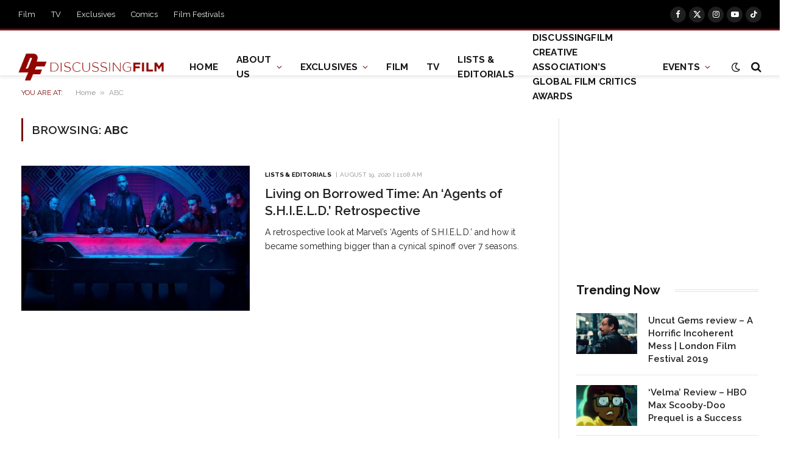

--- FILE ---
content_type: text/plain; charset=utf-8
request_url: https://ads.adthrive.com/http-api/cv2
body_size: 5113
content:
{"om":["02oyx761","0av741zl","0g8i9uvz","0iyi1awv","0p298ycs8g7","0pycs8g7","0sm4lr19","0u2988cmwjg","0u8cmwjg","0v5c69ul","0wcqomxw","1","1011_302_56233468","1011_74_18364134","1028_8728253","10ua7afe","11142692","11509227","11768107","11896988","12010080","12010084","12010088","12171164","12171239","124843_10","124844_24","124848_8","124853_8","13mvd7kb","1453468","14700818","1610308294","16_704475669","1h7yhpl7","1ph78ax2","1szmtd70","202430_200_EAAYACog7t9UKc5iyzOXBU.xMcbVRrAuHeIU5IyS9qdlP9IeJGUyBMfW1N0_","202430_200_EAAYACogIm3jX30jHExW.LZiMVanc.j-uV7dHZ7rh4K3PRdSnOAyBBuRK60_","206_549410","2132:45327625","2132:45970140","2132:45999649","2132:46038376","2179:577825240619426055","2179:578606630524081767","2179:589289985696794383","2249:553781220","2249:650628496","2249:650628539","2249:691914577","2249:702898377","2249:703065941","2307:0pycs8g7","2307:0u8cmwjg","2307:16kv3oel","2307:1h7yhpl7","2307:35e0p0kr","2307:3d4r29fd","2307:3o9hdib5","2307:3v2n6fcp","2307:4etfwvf1","2307:6adqba78","2307:6neo1qsd","2307:7cidgnzy","2307:8orkh93v","2307:9ckgjh5j","2307:9efxb1yn","2307:9jse9oga","2307:9krcxphu","2307:a2uqytjp","2307:a566o9hb","2307:a90208mb","2307:b5idbd4d","2307:bpecuyjx","2307:bsgbu9lt","2307:bu0fzuks","2307:c2d7ypnt","2307:cgdc2q0j","2307:ckznjym0","2307:dsugp5th","2307:e2276gvx","2307:ehojwnap","2307:eo7d5ncl","2307:ey8vsnzk","2307:f3tdw9f3","2307:flgb97td","2307:ft8cr3xv","2307:g749lgab","2307:h4ri05oz","2307:h8ua5z2p","2307:hbjq6ebe","2307:hfqgqvcv","2307:hy959rg7","2307:i90isgt0","2307:ixnblmho","2307:jrqswq65","2307:lc7sys8n","2307:mc163wv6","2307:mg18xwgu","2307:miij1rns","2307:mjelqk1w","2307:n2rcz3xr","2307:nmuzeaa7","2307:pi9dvb89","2307:rn9p8zym","2307:s5r5mftp","2307:sz7mvm85","2307:thi4ww4t","2307:u4atmpu4","2307:uf5rmxyz","2307:v958nz4c","2307:ve59bb3u","2307:xgjdt26g","2307:xgzzblzl","2307:xmnfj1ff","2307:yoy4swbx","2307:z2zvrgyz","2307:z9ku9v6m","2307:zg3scue8","2307:zxbhetaz","23t9uf9c","23uojcxa","2409_25495_176_CR52240058","248492119","248493040","25048614","25_i776wjt4","25_oz31jrd0","25_pz8lwofu","25_ti0s3bz3","25_v6jdn8gd","25_yi6qlg3p","262805","2662_199916_8153741","2662_199916_8153743","2662_200562_8168520","2662_200562_8172720","2662_200562_8182931","2676:79096170","2676:79096176","2676:80072819","2676:85402315","2676:85402410","2676:86698138","2676:86698169","2676:86739499","2676:86739704","2715_9888_262592","2715_9888_522709","28925636","28933536","29402249","29414696","2974:8168475","2974:8168476","2974:8168537","2974:8168539","2jjp1phz","2k42o0xt","2pu0gomp","2v4qwpp9","3018/32035470c1b36e94c4aed3b050205abd","3018/367948dfbe3aeccf5f0c4a158746e2e9","3018/579b8d53cc9a807daed55d836c05c8ec","3018/6a62ad975c88651919a3652061fd0d4b","3018/d4427d3d8722bd212b123aa74e1aca2e","308_125204_13","32661333","3335_25247_700109391","33604871","33604963","33605403","33605516","33605623","33637455","3490:CR52223710","35e0p0kr","3646_185414_T26335189","3646_185414_T26469802","3658_104709_sz7mvm85","3658_15038_mjelqk1w","3658_15078_cuudl2xr","3658_15106_u4atmpu4","3658_15233_xmnfj1ff","3658_155735_plth4l1a","3658_175625_bsgbu9lt","3658_191912_T26096118","3658_19988_hy959rg7","3658_203382_f3tdw9f3","3658_203382_z2zvrgyz","3658_204350_af9kspoi","3658_215376_T26224673","3658_85713_T26497344","3658_93957_T26479487","3658_93957_miij1rns","3745kao5","37qyxakf","381513943572","3822:24417995","38495746","38557850","3LMBEkP-wis","3a7sb5xc","3o9hdib5","3swzj6q3","3v2n6fcp","3yuxoojp","409_216366","409_216506","409_225988","409_226321","409_226344","409_227223","409_227239","409_228367","409_228373","42071804","43919985","44023623","44144879","44146511","44629254","45890065","458901553568","47370256","47869802","481703827","48284550","485027845327","48700636","48700649","49123012","4941618","4947806","49874600","4etfwvf1","4fk9nxse","4fwsrsl4","4n9mre1i","4tgls8cg","51372410","51372434","516119490","52707997","52864446","53v6aquw","54779873","549423","5510:cymho2zs","5510:u4atmpu4","5510:v0lu1wc1","5510:ve59bb3u","55763524","557_409_216596","557_409_220364","557_409_223589","557_409_228054","557_409_228055","557_409_228064","558_93_5hizlrgo","558_93_hy959rg7","55933513","55961723","5626555603","56341213","564549740","56706675","576777115309199355","5ia3jbdy","60146355","60231574","60485583","61630027","618576351","618653722","618876699","61895028","618980679","61900406","61900466","619089559","61916211","61916223","61916225","61916229","61932920","61932933","61945704","62187798","6226534269","6250_66552_1114688213","627309156","627309159","62764941","628015148","628086965","628153053","628222860","628223277","628360579","628360582","628444256","628444259","628444349","628444433","628444439","628456307","628456310","628456382","628622163","628622172","628622175","628622178","628622241","628622244","628622247","628622250","628683371","628687043","628687157","628687460","628687463","628803013","628841673","629007394","629009180","629167998","629168001","629168010","629168565","629171196","629171202","629234167","62971378","630928655","63097353","63166899","632096508","6365_61796_742174851279","64np4jkk","6547_67916_1K7ScGnfiokSALFjRMcG","6547_67916_1lWXtKZMMm5NS06wHQOK","6547_67916_5gWrcXZ3T9TjHZc7OT0N","6547_67916_8P0CrVsSNIsqCCdOBfrO","6547_67916_AhfLJmHcmyNI0tLqiDHa","6547_67916_D9lYPkMAaeyOTAqJwxEX","6547_67916_DUcoDLBbajOL3kvhpZDa","6547_67916_KolJ97sPxWBHMV9pXV1T","6547_67916_R5cNVjAJpSeypcfL5iXH","6547_67916_X8BD7wDmvQ0tIgx7COXA","6547_67916_aIpmEwcQF0tvrA9QDtLd","6547_67916_eJvIJrZupuEOOtY8zSdU","6547_67916_oiXH1iMHWA3Gt4nWwH0u","6547_67916_rcR0Tucvw4ASYxw8XNwt","6547_67916_y90sBL2kvpUMat0PZbQv","659216891404","659713728691","680597458938","680_99480_700109379","680_99480_700109389","680_99480_700109391","697189865","697189965","697876994","697876997","697876998","6adqba78","6b8inw6p","6mrds7pc","6z26stpw","6zt4aowl","700109383","700109389","700109399","705115233","705115263","705115332","705116521","705127202","706320056","74243_74_18364017","74243_74_18364062","74243_74_18364087","74243_74_18364134","74_18364062","74wv3qdx","75n5kuz7","79096173","793381058765","7969_149355_45999649","7969_149355_46004921","7cidgnzy","7cmeqmw8","7exo1dkh","7fc6xgyo","7qevw67b","7sf7w6kh","80072819","80072828","80207615","80207642","8152859","8152879","8160967","8168539","8193073","8193076","8193078","82133858","83558740","85402401","85444969","85690699","86434333","86434663","86509229","86698143","8b5u826e","8irwqpqs","8mhdyvu8","8o298rkh93v","8o93jd63","8oadj1fy","8orkh93v","8u2upl8r","9057/0328842c8f1d017570ede5c97267f40d","9057/1ed2e1a3f7522e9d5b4d247b57ab0c7c","9057/211d1f0fa71d1a58cabee51f2180e38f","9057/231dc6cdaab2d0112d8c69cdcbfdf9e9","9057/37a3ff30354283181bfb9fb2ec2f8f75","9057/5f448328401da696520ae886a00965e2","9057/b232bee09e318349723e6bde72381ba0","9057/f7b48c3c8e5cae09b2de28ad043f449d","90_12491645","97_8193073","97_8193078","9925w9vu","9i2ttdsc","9k298rcxphu","9krcxphu","9uox3d6i","a2uqytjp","a7wye4jw","a8beztgq","ad6783io","af9kspoi","ajnkkyp6","amq35c4f","arkbrnjf","axw5pt53","b5e77p2y","b5idbd4d","bc5edztw","bpecuyjx","bsgbu9lt","bu0fzuks","bwthmrr1","bxbkwkda","c0mw623r","c1hsjx06","c2d7ypnt","cd40m5wq","ce17a6ey","cgdc2q0j","chr203vn","cjdrzael","cn1efkj5","cr-2azmi2ttu9vd","cr-2azmi2ttubwe","cr-6ovjht2eu9vd","cr-6ovjht2eubwe","cr-7f9n585bu9vd","cr-98t2xj3uubxf","cr-Bitc7n_p9iw__vat__49i_k_6v6_h_jce2vj5h_yApYgdjrj","cr-Bitc7n_p9iw__vat__49i_k_6v6_h_jce2vm6d_DqiOfdjrj","cr-aaqt0j7wubwj","cr-aaw20e2vubwj","cr-f6puwm2w27tf1","cr-f6puwm2x27tf1","cr-f6puwm2yw7tf1","cr-ghun4f53ubwe","cr-gizfp3i6uatj","cr-gugddm2ku9vd","cr-p4yy54fwu9vd","cr-zozlhc65u9vd","cu298udl2xr","cuudl2xr","cymho2zs","ddr52z0n","dsugp5th","duovgl0f","dxqefrvi","e2298276gvx","eal0nev6","ehc482l0","ehojwnap","ekck35lf","eo7d5ncl","et4maksg","ey8vsnzk","f3craufm","f3h9fqou","f3tdw9f3","fcn2zae1","fd5sv9q0","fjp0ceax","fleb9ndb","fpbj0p83","ft8cr3xv","g29thswx","g2ozgyf2","g480ovzv","g4iapksj","g4kw4fir","g5egxitt","g749lgab","h1m1w12p","h8ua5z2p","hbjq6ebe","heb21q1u","hffavbt7","hfqgqvcv","hi8dd2jh","hswgcqif","hu52wf5i","hwr63jqc","hy959rg7","i2aglcoy","i90isgt0","i9wayfj2","ic7fhmq6","iu5svso2","ixnblmho","j4r0agpc","j728o85b","jfy9255s","jlqm3ol6","jrqswq65","jsy1a3jk","k2xfz54q","klqiditz","knoebx5v","kr0kykef","l5x3df1q","lasd4xof","lc408s2k","lc7sys8n","ldsdwhka","ldw6o4cm","ll77hviy","lxlnailk","m30fx1mp","mc163wv6","mg18xwgu","miij1rns","mne39gsk","muaxvglt","muvxy961","n2rcz3xr","n3egwnq7","n8w0plts","na2pno8k","o2s05iig","o54qvth1","o9jput43","ocnesxs5","of8dd9pr","othyxxi1","oz31jrd0","ozdii3rw","p1ps5yy7","pagvt0pd","pi9dvb89","pl298th4l1a","plth4l1a","pm9dmfkk","q33mvhkz","q9plh3qd","qg76tgo1","quk7w53j","quspexj2","r0u09phz","r3co354x","riaslz7g","rka8obw7","rnvjtx7r","ru42zlpb","rxj4b6nw","s4s41bit","s5r5mftp","sdeo60cf","seq44sof","sl57pdtd","szng7r8g","t7d69r6a","ta6sha5k","ti0s3bz3","tqejxuf9","tvhhxsdx","u1jb75sm","u2x4z0j8","u4atmpu4","u65tuzaj","uf5rmxyz","ufe8ea50","ufyepgre","ujl9wsn7","ul59u2wz","uthpc18j","uyh45lbv","v0lu1wc1","vdcb5d4i","vdpy7l2e","ven7pu1c","vfnvolw4","vwg10e52","w15c67ad","wae6g102","wfxqcwx7","wq5j4s9t","wvuhrb6o","wxfnrapl","xdaezn6y","xgzzblzl","xmnfj1ff","xncaqh7c","xs298zg0ebh","xszg0ebh","y141rtv6","y51tr986","yi6qlg3p","ywrx8dnh","z2zvrgyz","z8p3j18i","z9ku9v6m","zd631qlo","zep75yl2","zg2983scue8","zg3scue8","zqs7z6cq","zw6jpag6","7979132","7979135"],"pmp":[],"adomains":["123notices.com","1md.org","about.bugmd.com","acelauncher.com","adameve.com","akusoli.com","allyspin.com","askanexpertonline.com","atomapplications.com","bassbet.com","betsson.gr","biz-zone.co","bizreach.jp","braverx.com","bubbleroom.se","bugmd.com","buydrcleanspray.com","byrna.com","capitaloneshopping.com","clarifion.com","combatironapparel.com","controlcase.com","convertwithwave.com","cotosen.com","countingmypennies.com","cratedb.com","croisieurope.be","cs.money","dallasnews.com","definition.org","derila-ergo.com","dhgate.com","dhs.gov","displate.com","easyprint.app","easyrecipefinder.co","fabpop.net","familynow.club","fla-keys.com","folkaly.com","g123.jp","gameswaka.com","getbugmd.com","getconsumerchoice.com","getcubbie.com","gowavebrowser.co","gowdr.com","gransino.com","grosvenorcasinos.com","guard.io","hero-wars.com","holts.com","instantbuzz.net","itsmanual.com","jackpotcitycasino.com","justanswer.com","justanswer.es","la-date.com","lightinthebox.com","liverrenew.com","local.com","lovehoney.com","lulutox.com","lymphsystemsupport.com","manualsdirectory.org","meccabingo.com","medimops.de","mensdrivingforce.com","millioner.com","miniretornaveis.com","mobiplus.me","myiq.com","national-lottery.co.uk","naturalhealthreports.net","nbliver360.com","nikke-global.com","nordicspirit.co.uk","nuubu.com","onlinemanualspdf.co","original-play.com","outliermodel.com","paperela.com","paradisestays.site","parasiterelief.com","peta.org","photoshelter.com","plannedparenthood.org","playvod-za.com","printeasilyapp.com","printwithwave.com","profitor.com","quicklearnx.com","quickrecipehub.com","rakuten-sec.co.jp","rangeusa.com","refinancegold.com","robocat.com","royalcaribbean.com","saba.com.mx","shift.com","simple.life","spinbara.com","systeme.io","taboola.com","tackenberg.de","temu.com","tenfactorialrocks.com","theoceanac.com","topaipick.com","totaladblock.com","usconcealedcarry.com","vagisil.com","vegashero.com","vegogarden.com","veryfast.io","viewmanuals.com","viewrecipe.net","votervoice.net","vuse.com","wavebrowser.co","wavebrowserpro.com","weareplannedparenthood.org","xiaflex.com","yourchamilia.com"]}